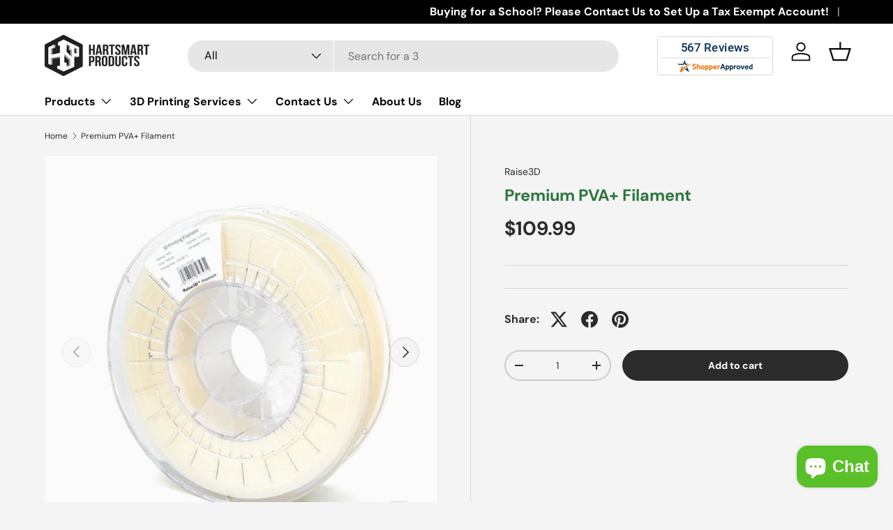

--- FILE ---
content_type: text/html; charset=UTF-8
request_url: https://zooomyapps.com/backinstock/ZooomyBackinStockjson.php?jsonCode=jQuery361011814274939984792_1769597173710&shop=hartsmart-products.myshopify.com&product_id=8126778573021&_=1769597173711
body_size: 371
content:
jQuery361011814274939984792_1769597173710({"shop":"hartsmart-products.myshopify.com","back_in_stock_text":"Notify Me!","add_font_size":"13px","add_border_radius":"0px","add_border_width":"0px","add_border_color":"#000000","add_background_color":"#5AC029","add_font_color":"#FFFFFF","back_in_stock_width":"","main_heading":"Out of Stock","sub_heading":"Enter your email address for a notification when this product is back in stock.","main_heading_color":"#555555","main_heading_size":"20px","sub_heading_color":"#888888","sub_heading_size":"13px","admin_email":"","quantity":"0","notify_msg":"Thank you! We will notify you when the item is back in stock.","notify_emsg":"Enter a valid email address.","user_added_css":"","ccss":null,"email_placeholder":"Enter email...","autoemail":"yes","checkdata":0,"shop_token":"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","branding":"","tc_txt":"","znltxt":"I want to receive newsletter updates.","znlsignup":"no","lay":"lay_1","collectionpage":"no","double_opt_enable":"disable","double_opt_txt":"I consent to my email being used to notify me.","maillist":"no","fae":"yes","coll_btn_text":"","coll_btn_font_size":"","coll_btn_border_width":"","coll_btn_border_radius":"","coll_btn_width":"","coll_btn_border_color":"#","coll_btn_bg_color":"#","coll_btn_font_color":"#"})


--- FILE ---
content_type: text/css
request_url: https://hartsmartproducts.com/cdn/shop/t/21/assets/swatches.css?v=85189621669665872261749498200
body_size: 7577
content:
[data-swatch]:before{background-color:rgba(var(--text-color) / .08)}[data-swatch="acid green"]:before{background-color:#b0bf1a}[data-swatch="algae green"]:before{background-color:#64e986}[data-swatch="alice blue"]:before{background-color:#f0f8ff}[data-swatch="alien gray"]:before{background-color:#736f6e}[data-swatch="alien green"]:before{background-color:#6cc417}[data-swatch="aloe vera green"]:before{background-color:#98f516}[data-swatch="antique bronze"]:before{background-color:#665d1e}[data-swatch="antique white"]:before{background-color:#faebd7}[data-swatch=aqua]:before{background-color:#0ff}[data-swatch="aquamarine stone"]:before{background-color:#348781}[data-swatch=aquamarine]:before{background-color:#7fffd4}[data-swatch="army brown"]:before{background-color:#827b60}[data-swatch="army green"]:before{background-color:#4b5320}[data-swatch="ash gray"]:before{background-color:#666362}[data-swatch="ash white"]:before{background-color:#e9e4d4}[data-swatch="avocado green"]:before{background-color:#b2c248}[data-swatch="aztech purple"]:before{background-color:#893bff}[data-swatch="azure blue"]:before{background-color:#4863a0}[data-swatch=azure]:before{background-color:azure}[data-swatch="baby blue"]:before{background-color:#95b9c7}[data-swatch="baby pink"]:before{background-color:#faafba}[data-swatch="bakers brown"]:before{background-color:#5c3317}[data-swatch="balloon blue"]:before{background-color:#2b60de}[data-swatch="banana yellow"]:before{background-color:#f5e216}[data-swatch="bashful pink"]:before{background-color:#c25283}[data-swatch="basket ball orange"]:before{background-color:#f88158}[data-swatch="battleship gray"]:before{background-color:#848482}[data-swatch="bean red"]:before{background-color:#f75d59}[data-swatch="bee yellow"]:before{background-color:#e9ab17}[data-swatch=beer]:before{background-color:#fbb117}[data-swatch="beetle green"]:before{background-color:#4c787e}[data-swatch=beige]:before{background-color:beige}[data-swatch=bisque]:before{background-color:bisque}[data-swatch="black bean"]:before{background-color:#3d0c02}[data-swatch="black cat"]:before{background-color:#413839}[data-swatch="black cow"]:before{background-color:#4c4646}[data-swatch="black eel"]:before{background-color:#463e3f}[data-swatch=black]:before{background-color:#000}[data-swatch="matte black"]:before{background-color:#000}[data-swatch="matte white"]:before{background-color:#fff}[data-swatch="blanched almond"]:before{background-color:#ffebcd}[data-swatch=blonde]:before{background-color:#fbf6d9}[data-swatch="blood night"]:before{background-color:#551606}[data-swatch="blood red"]:before{background-color:#7e3517}[data-swatch="blossom pink"]:before{background-color:#f9b7ff}[data-swatch="blue angel"]:before{background-color:#b7ceec}[data-swatch="blue diamond"]:before{background-color:#4ee2ec}[data-swatch="blue dress"]:before{background-color:#157dec}[data-swatch="blue eyes"]:before{background-color:#1569c7}[data-swatch="blue gray"]:before{background-color:#98afc7}[data-swatch="blue green"]:before{background-color:#7bccb5}[data-swatch="blue hosta"]:before{background-color:#77bfc7}[data-swatch="blue ivy"]:before{background-color:#3090c7}[data-swatch="blue jay"]:before{background-color:#2b547e}[data-swatch="blue koi"]:before{background-color:#659ec7}[data-swatch="blue lagoon"]:before{background-color:#8eebec}[data-swatch="blue lotus"]:before{background-color:#6960ec}[data-swatch="blue moss green"]:before{background-color:#3c565b}[data-swatch="blue orchid"]:before{background-color:#1f45fc}[data-swatch="blue ribbon"]:before{background-color:#306eff}[data-swatch="blue turquoise"]:before{background-color:#43c6db}[data-swatch="blue violet"]:before{background-color:#8a2be2}[data-swatch="blue whale"]:before{background-color:#342d7e}[data-swatch="blue zircon"]:before{background-color:#57feff}[data-swatch=blue]:before{background-color:#00f}[data-swatch="blueberry blue"]:before{background-color:#0041c2}[data-swatch="blush pink"]:before{background-color:#e6a9ec}[data-swatch="blush red"]:before{background-color:#e56e94}[data-swatch=blush]:before{background-color:#ffe6e8}[data-swatch="bold yellow"]:before{background-color:#f9db24}[data-swatch="bone white"]:before{background-color:#f9f6ee}[data-swatch=brass]:before{background-color:#b5a642}[data-swatch="bright blue"]:before{background-color:#0909ff}[data-swatch="bright cyan"]:before{background-color:#0affff}[data-swatch="bright gold"]:before{background-color:#fdd017}[data-swatch="bright grape"]:before{background-color:#6f2da8}[data-swatch="bright green"]:before{background-color:#6f0}[data-swatch="bright lilac"]:before{background-color:#d891ef}[data-swatch="bright maroon"]:before{background-color:#c32148}[data-swatch="bright navy blue"]:before{background-color:#1974d2}[data-swatch="bright neon pink"]:before{background-color:#f433ff}[data-swatch="bright orange"]:before{background-color:#ff5f1f}[data-swatch="bright pink"]:before{background-color:#ff007f}[data-swatch="bright purple"]:before{background-color:#6a0dad}[data-swatch="bright turquoise"]:before{background-color:#16e2f5}[data-swatch="bronze gold"]:before{background-color:#c9ae5d}[data-swatch=bronze]:before{background-color:#cd7f32}[data-swatch="brown bear"]:before{background-color:#835c3b}[data-swatch="brown sand"]:before{background-color:#ee9a4d}[data-swatch="brown sugar"]:before{background-color:#e2a76f}[data-swatch=brown]:before{background-color:brown}[data-swatch="bullet shell"]:before{background-color:#af9b60}[data-swatch=burgundy]:before{background-color:#8c001a}[data-swatch="burly wood"]:before{background-color:#deb887}[data-swatch="burnt pink"]:before{background-color:#c12267}[data-swatch="butterfly blue"]:before{background-color:#38acec}[data-swatch="cadet blue"]:before{background-color:#5f9ea0}[data-swatch="cadillac pink"]:before{background-color:#e38aae}[data-swatch="camel brown"]:before{background-color:#c19a6b}[data-swatch="camouflage green"]:before{background-color:#78866b}[data-swatch="canary blue"]:before{background-color:#2916f5}[data-swatch="canary yellow"]:before{background-color:#ffef00}[data-swatch=cantaloupe]:before{background-color:#ffa62f}[data-swatch=caramel]:before{background-color:#c68e17}[data-swatch="carbon gray"]:before{background-color:#625d5d}[data-swatch="carbon red"]:before{background-color:#a70d2a}[data-swatch="cardboard brown"]:before{background-color:#edda74}[data-swatch="carnation pink"]:before{background-color:#f778a1}[data-swatch="carrot orange"]:before{background-color:#f88017}[data-swatch=celeste]:before{background-color:#50ebec}[data-swatch="chameleon green"]:before{background-color:#bdf516}[data-swatch=champagne]:before{background-color:#f7e7ce}[data-swatch="charcoal blue"]:before{background-color:#36454f}[data-swatch=charcoal]:before{background-color:#34282c}[data-swatch="charcoal black"]:before{background-color:#34282c}[data-swatch=chartreuse]:before{background-color:#7fff00}[data-swatch="cherry red"]:before{background-color:#c24641}[data-swatch="chestnut red"]:before{background-color:#c34a2c}[data-swatch=chestnut]:before{background-color:#954535}[data-swatch="chilli pepper"]:before{background-color:#c11b17}[data-swatch="chocolate brown"]:before{background-color:#3f000f}[data-swatch=chocolate]:before{background-color:#d2691e}[data-swatch="chrome gold"]:before{background-color:#ffce44}[data-swatch="chrome white"]:before{background-color:#e8f1d4}[data-swatch=cinnamon]:before{background-color:#c58917}[data-swatch="clematis violet"]:before{background-color:#842dce}[data-swatch="cloudy gray"]:before{background-color:#6d6968}[data-swatch="clover green"]:before{background-color:#3ea055}[data-swatch="cobalt blue"]:before{background-color:#0020c2}[data-swatch=coffee]:before{background-color:#6f4e37}[data-swatch="columbia blue"]:before{background-color:#87afc7}[data-swatch="construction cone orange"]:before{background-color:#f87431}[data-swatch="cookie brown"]:before{background-color:#c7a317}[data-swatch="copper red"]:before{background-color:#cb6d51}[data-swatch=copper]:before{background-color:#b87333}[data-swatch="coral blue"]:before{background-color:#afdcec}[data-swatch=coral]:before{background-color:coral}[data-swatch="corn yellow"]:before{background-color:#fff380}[data-swatch="cornflower blue"]:before{background-color:#6495ed}[data-swatch=cornsilk]:before{background-color:#fff8dc}[data-swatch="cotton candy"]:before{background-color:#fcdfff}[data-swatch=cotton]:before{background-color:#fbfbf9}[data-swatch=cranberry]:before{background-color:#9f000f}[data-swatch="cream white"]:before{background-color:#fffdd0}[data-swatch=cream]:before{background-color:#ffc}[data-swatch="crimson purple"]:before{background-color:#e238ec}[data-swatch="crimson red"]:before{background-color:#900}[data-swatch=crimson]:before{background-color:#dc143c}[data-swatch="crocus purple"]:before{background-color:#9172ec}[data-swatch="crystal blue"]:before{background-color:#5cb3ff}[data-swatch="cyan opaque"]:before{background-color:#92c7c7}[data-swatch=cyan]:before{background-color:#0ff}[data-swatch="dark almond"]:before{background-color:#ab784e}[data-swatch="dark beige"]:before{background-color:#9f8c76}[data-swatch="dark bisque"]:before{background-color:#b86500}[data-swatch="dark blonde"]:before{background-color:#f0e2b6}[data-swatch="dark blue grey"]:before{background-color:#29465b}[data-swatch="dark blue"]:before{background-color:#00008b}[data-swatch="dark bronze"]:before{background-color:#804a00}[data-swatch="dark brown"]:before{background-color:#654321}[data-swatch="dark carnation pink"]:before{background-color:#c12283}[data-swatch="dark coffee"]:before{background-color:#3b2f2f}[data-swatch="dark cyan"]:before{background-color:#008b8b}[data-swatch="dark forest green"]:before{background-color:#254117}[data-swatch="dark gold"]:before{background-color:#aa6c39}[data-swatch="dark golden rod"]:before{background-color:#b8860b}[data-swatch="dark gray"]:before{background-color:#3a3b3c}[data-swatch="dark gray"]:before{background-color:#a9a9a9}[data-swatch="dark green"]:before{background-color:#006400}[data-swatch="dark grey"]:before{background-color:#a9a9a9}[data-swatch="dark hot pink"]:before{background-color:#f660ab}[data-swatch="dark lime green"]:before{background-color:#41a317}[data-swatch="dark magenta"]:before{background-color:#8b008b}[data-swatch="dark mint"]:before{background-color:#31906e}[data-swatch="dark moccasin"]:before{background-color:#827839}[data-swatch="dark olive green"]:before{background-color:#556b2f}[data-swatch="dark orange"]:before{background-color:#ff8c00}[data-swatch="dark orchid"]:before{background-color:#9932cc}[data-swatch="dark pink"]:before{background-color:#e75480}[data-swatch="dark purple"]:before{background-color:#4b0150}[data-swatch="dark raspberry"]:before{background-color:#872657}[data-swatch="dark red"]:before{background-color:#8b0000}[data-swatch="dark salmon"]:before{background-color:#e9967a}[data-swatch="dark scarlet"]:before{background-color:#560319}[data-swatch="dark sea green"]:before{background-color:#8fbc8f}[data-swatch="dark sienna"]:before{background-color:#8a4117}[data-swatch="dark slate blue"]:before{background-color:#483d8b}[data-swatch="dark slate gray"]:before{background-color:#25383c}[data-swatch="dark slate grey"]:before{background-color:#25383c}[data-swatch="dark slate"]:before{background-color:#2b3856}[data-swatch="dark turquoise"]:before{background-color:#00ced1}[data-swatch="dark violet"]:before{background-color:#9400d3}[data-swatch="dark white"]:before{background-color:#e1d9d1}[data-swatch="dark yellow"]:before{background-color:#8b8000}[data-swatch=darkkhaki]:before{background-color:#bdb76b}[data-swatch="day sky blue"]:before{background-color:#82caff}[data-swatch="deep emerald green"]:before{background-color:#046307}[data-swatch="deep mauve"]:before{background-color:#df73d4}[data-swatch="deep peach"]:before{background-color:#ffcba4}[data-swatch="deep periwinkle"]:before{background-color:#5453a6}[data-swatch="deep pink"]:before{background-color:#ff1493}[data-swatch="deep purple"]:before{background-color:#36013f}[data-swatch="deep red"]:before{background-color:#800517}[data-swatch="deep rose"]:before{background-color:#fbbbb9}[data-swatch="deep sea blue"]:before{background-color:#123456}[data-swatch="deep sea green"]:before{background-color:#306754}[data-swatch="deep sea"]:before{background-color:#3b9c9c}[data-swatch="deep sky blue"]:before{background-color:#00bfff}[data-swatch="deep teal"]:before{background-color:#033e3e}[data-swatch="deep turquoise"]:before{background-color:#48cccd}[data-swatch="deep yellow"]:before{background-color:#f6be00}[data-swatch="deer brown"]:before{background-color:#e6bf83}[data-swatch="denim blue"]:before{background-color:#79baec}[data-swatch="denim dark blue"]:before{background-color:#151b8d}[data-swatch="desert sand"]:before{background-color:#edc9af}[data-swatch=dimgray]:before{background-color:#696969}[data-swatch="dimorphotheca magenta"]:before{background-color:#e3319d}[data-swatch="dinosaur green"]:before{background-color:#73a16c}[data-swatch="dirty white"]:before{background-color:#e8e4c9}[data-swatch=dodgerblue]:before{background-color:#1e90ff}[data-swatch="dollar bill green"]:before{background-color:#85bb65}[data-swatch="donut pink"]:before{background-color:#faafbe}[data-swatch="dragon green"]:before{background-color:#6afb92}[data-swatch="dull green yellow"]:before{background-color:#b1fb17}[data-swatch="dull purple"]:before{background-color:#7f525d}[data-swatch="dull sea green"]:before{background-color:#4e8975}[data-swatch="dusty pink"]:before{background-color:#d58a94}[data-swatch="earth blue"]:before{background-color:#0000a5}[data-swatch="earth green"]:before{background-color:#34a56f}[data-swatch="egg shell"]:before{background-color:#fff9e3}[data-swatch=eggplant]:before{background-color:#614051}[data-swatch="electric blue"]:before{background-color:#9afeff}[data-swatch="emerald green"]:before{background-color:#5ffb17}[data-swatch=emerald]:before{background-color:#50c878}[data-swatch="fall forest green"]:before{background-color:#4e9258}[data-swatch="fall leaf brown"]:before{background-color:#c8b560}[data-swatch="fern green"]:before{background-color:#667c26}[data-swatch="ferrari red"]:before{background-color:#f70d1a}[data-swatch="fire brick"]:before{background-color:#b22222}[data-swatch="fire engine red"]:before{background-color:#f62817}[data-swatch="flamingo pink"]:before{background-color:#f9a7b0}[data-swatch="floral white"]:before{background-color:#fffaf0}[data-swatch="forest green"]:before{background-color:#228b22}[data-swatch="french lilac"]:before{background-color:#86608e}[data-swatch="frog green"]:before{background-color:#99c68e}[data-swatch="fuchsia pink"]:before{background-color:#f7f}[data-swatch=fuchsia]:before{background-color:#f0f}[data-swatch=gainsboro]:before{background-color:#dcdcdc}[data-swatch="ghost white"]:before{background-color:#f8f8ff}[data-swatch="ginger brown"]:before{background-color:#c9be62}[data-swatch="glacial blue ice"]:before{background-color:#368bc1}[data-swatch="gold pink"]:before{background-color:#e6c7c2}[data-swatch=gold]:before{background-color:gold}[data-swatch="golden blonde"]:before{background-color:#fbe7a1}[data-swatch="golden brown"]:before{background-color:#eac117}[data-swatch="golden rod"]:before{background-color:#daa520}[data-swatch="golden silk"]:before{background-color:#f3e3c3}[data-swatch="golden yellow"]:before{background-color:#ffdf00}[data-swatch=granite]:before{background-color:#837e7c}[data-swatch=grape]:before{background-color:#5e5a80}[data-swatch=grapefruit]:before{background-color:#dc381f}[data-swatch="gray brown"]:before{background-color:#3d3635}[data-swatch="gray cloud"]:before{background-color:#b6b6b4}[data-swatch="gray dolphin"]:before{background-color:#5c5858}[data-swatch="gray goose"]:before{background-color:#d1d0ce}[data-swatch="gray or grey"]:before{background-color:gray}[data-swatch="gray wolf"]:before{background-color:#504a4b}[data-swatch="green apple"]:before{background-color:#4cc417}[data-swatch="green onion"]:before{background-color:#6aa121}[data-swatch="green peas"]:before{background-color:#89c35c}[data-swatch="green pepper"]:before{background-color:#4aa02c}[data-swatch="green snake"]:before{background-color:#6cbb3c}[data-swatch="green thumb"]:before{background-color:#b5eaaa}[data-swatch="green yellow"]:before{background-color:#adff2f}[data-swatch=green]:before{background-color:green}[data-swatch="greenish blue"]:before{background-color:#307d7e}[data-swatch="greyish turquoise"]:before{background-color:#5e7d7e}[data-swatch="gulf blue"]:before{background-color:#c9dfec}[data-swatch="gunmetal gray"]:before{background-color:#8d918d}[data-swatch=gunmetal]:before{background-color:#2c3539}[data-swatch="halloween orange"]:before{background-color:#e66c2c}[data-swatch="harvest gold"]:before{background-color:#ede275}[data-swatch="hazel green"]:before{background-color:#617c58}[data-swatch=hazel]:before{background-color:#8e7618}[data-swatch="heavenly blue"]:before{background-color:#c6deff}[data-swatch="heliotrope purple"]:before{background-color:#d462ff}[data-swatch="honey dew"]:before{background-color:#f0fff0}[data-swatch="hot deep pink"]:before{background-color:#f52887}[data-swatch="hot pink"]:before{background-color:#ff69b4}[data-swatch="hummingbird green"]:before{background-color:#7fe817}[data-swatch="hunter green"]:before{background-color:#355e3b}[data-swatch=iceberg]:before{background-color:#56a5ec}[data-swatch="iguana green"]:before{background-color:#9cb071}[data-swatch="indian red"]:before{background-color:#cd5c5c}[data-swatch="indian saffron"]:before{background-color:#f72}[data-swatch=indigo]:before{background-color:indigo}[data-swatch=iridium]:before{background-color:#3d3c3a}[data-swatch="iron gray"]:before{background-color:#52595d}[data-swatch=ivory]:before{background-color:ivory}[data-swatch="jade green"]:before{background-color:#5efb6e}[data-swatch=jade]:before{background-color:#00a36c}[data-swatch="jasmine purple"]:before{background-color:#a23bec}[data-swatch="jeans blue"]:before{background-color:#a0cfec}[data-swatch=jellyfish]:before{background-color:#46c7c7}[data-swatch="jet gray"]:before{background-color:#616d7e}[data-swatch="jungle green"]:before{background-color:#347c2c}[data-swatch="kelly green"]:before{background-color:#4cc552}[data-swatch="khaki green"]:before{background-color:#8a865d}[data-swatch="khaki rose"]:before{background-color:#c5908e}[data-swatch=khaki]:before{background-color:khaki}[data-swatch="lapis blue"]:before{background-color:#15317e}[data-swatch="lava red"]:before{background-color:#e42217}[data-swatch="lavender blue"]:before{background-color:#e3e4fa}[data-swatch="lavender blush"]:before{background-color:#fff0f5}[data-swatch="lavender pinocchio"]:before{background-color:#ebdde2}[data-swatch="lavender purple"]:before{background-color:#967bb6}[data-swatch=lavender]:before{background-color:#e6e6fa}[data-swatch="lawn green"]:before{background-color:#7cfc00}[data-swatch="lemon chiffon"]:before{background-color:#fffacd}[data-swatch="light aquamarine"]:before{background-color:#93ffe8}[data-swatch="light black"]:before{background-color:#454545}[data-swatch="light blue"]:before{background-color:#add8e6}[data-swatch="light brown"]:before{background-color:#b5651d}[data-swatch="light copper"]:before{background-color:#da8a67}[data-swatch="light coral"]:before{background-color:#f08080}[data-swatch="light cyan"]:before{background-color:#e0ffff}[data-swatch="light day blue"]:before{background-color:#addfff}[data-swatch="light french beige"]:before{background-color:#c8ad7f}[data-swatch="light gold"]:before{background-color:#f1e5ac}[data-swatch="light golden rod yellow"]:before{background-color:#fafad2}[data-swatch="light gray"]:before{background-color:#d3d3d3}[data-swatch="light green"]:before{background-color:#90ee90}[data-swatch="light grey"]:before{background-color:#d3d3d3}[data-swatch="light jade"]:before{background-color:#c3fdb8}[data-swatch="light orange"]:before{background-color:#fed8b1}[data-swatch="light pink"]:before{background-color:#ffb6c1}[data-swatch="light purple blue"]:before{background-color:#728fce}[data-swatch="light purple"]:before{background-color:#8467d7}[data-swatch="light red"]:before{background-color:#ffcccb}[data-swatch="light rose green"]:before{background-color:#dbf9db}[data-swatch="light rose"]:before{background-color:#fbcfcd}[data-swatch="light salmon rose"]:before{background-color:#f9966b}[data-swatch="light salmon"]:before{background-color:#ffa07a}[data-swatch="light sea green"]:before{background-color:#20b2aa}[data-swatch="light sky blue"]:before{background-color:#87cefa}[data-swatch="light slate blue"]:before{background-color:#736aff}[data-swatch="light slate gray"]:before{background-color:#789}[data-swatch="light slate grey"]:before{background-color:#789}[data-swatch="light slate"]:before{background-color:#cff}[data-swatch="light steel blue"]:before{background-color:#b0cfde}[data-swatch="light white"]:before{background-color:#fffff7}[data-swatch="light yellow"]:before{background-color:#ffffe0}[data-swatch=lilac]:before{background-color:#c8a2c8}[data-swatch="lime green"]:before{background-color:#32cd32}[data-swatch="lime mint green"]:before{background-color:#36f57f}[data-swatch=lime]:before{background-color:#0f0}[data-swatch=linen]:before{background-color:linen}[data-swatch="lipstick pink"]:before{background-color:#c48793}[data-swatch="love red"]:before{background-color:#e41b17}[data-swatch="lovely purple"]:before{background-color:#7f38ec}[data-swatch="macaroni and cheese"]:before{background-color:#f2bb66}[data-swatch="macaw blue green"]:before{background-color:#43bfc7}[data-swatch="magenta pink"]:before{background-color:#cc338b}[data-swatch=magenta]:before{background-color:#f0f}[data-swatch="magic mint"]:before{background-color:#aaf0d1}[data-swatch=mahogany]:before{background-color:#c04000}[data-swatch="mango orange"]:before{background-color:#ff8040}[data-swatch="marble blue"]:before{background-color:#566d7e}[data-swatch=maroon]:before{background-color:maroon}[data-swatch="mauve taupe"]:before{background-color:#915f6d}[data-swatch=mauve]:before{background-color:#e0b0ff}[data-swatch="medium aqua marine"]:before{background-color:#66cdaa}[data-swatch="medium blue"]:before{background-color:#0000cd}[data-swatch="medium forest green"]:before{background-color:#347235}[data-swatch="medium orchid"]:before{background-color:#ba55d3}[data-swatch="medium purple"]:before{background-color:#9370db}[data-swatch="medium sea green"]:before{background-color:#3cb371}[data-swatch="medium slate blue"]:before{background-color:#7b68ee}[data-swatch="medium spring green"]:before{background-color:#00fa9a}[data-swatch="medium teal"]:before{background-color:#045f5f}[data-swatch="medium turquoise"]:before{background-color:#48d1cc}[data-swatch="medium violet red"]:before{background-color:#c71585}[data-swatch="metallic gold"]:before{background-color:#d4af37}[data-swatch="metallic green"]:before{background-color:#7c9d8e}[data-swatch="metallic silver"]:before{background-color:#bcc6cc}[data-swatch="midday blue"]:before{background-color:#3bb9ff}[data-swatch="midnight blue"]:before{background-color:#191970}[data-swatch=midnight]:before{background-color:#2b1b17}[data-swatch="military green"]:before{background-color:#4e5b31}[data-swatch="milk chocolate"]:before{background-color:#513b1c}[data-swatch="milk white"]:before{background-color:#fefcff}[data-swatch="millenium jade"]:before{background-color:#93917c}[data-swatch="mint cream"]:before{background-color:#f5fffa}[data-swatch="mint green"]:before{background-color:#98ff98}[data-swatch=mint]:before{background-color:#3eb489}[data-swatch="mist blue"]:before{background-color:#646d7e}[data-swatch="misty rose"]:before{background-color:#ffe4e1}[data-swatch=moccasin]:before{background-color:#ffe4b5}[data-swatch=mocha]:before{background-color:#493d26}[data-swatch="mustard yellow"]:before{background-color:#ffdb58}[data-swatch="nardo gray"]:before{background-color:#686a6c}[data-swatch="navajo white"]:before{background-color:#ffdead}[data-swatch=navy]:before{background-color:navy}[data-swatch="nebula green"]:before{background-color:#59e817}[data-swatch="neon blue"]:before{background-color:#1589ff}[data-swatch="neon gold"]:before{background-color:#fdbd01}[data-swatch="neon green"]:before{background-color:#16f529}[data-swatch="neon hot pink"]:before{background-color:#fd349c}[data-swatch="neon orange"]:before{background-color:#ff6700}[data-swatch="neon pink"]:before{background-color:#f535aa}[data-swatch="neon purple"]:before{background-color:#9d00ff}[data-swatch="neon red"]:before{background-color:#fd1c03}[data-swatch="neon yellow green"]:before{background-color:#daee01}[data-swatch="neon yellow"]:before{background-color:#ff3}[data-swatch="new midnight blue"]:before{background-color:#0000a0}[data-swatch="night blue"]:before{background-color:#151b54}[data-swatch=night]:before{background-color:#0c090a}[data-swatch="northern lights blue"]:before{background-color:#78c7c7}[data-swatch="oak brown"]:before{background-color:#806517}[data-swatch="ocean blue"]:before{background-color:#2b65ec}[data-swatch="off white"]:before{background-color:#f8f0e3}[data-swatch=oil]:before{background-color:#3b3131}[data-swatch="old burgundy"]:before{background-color:#43302e}[data-swatch=oldlace]:before{background-color:#fdf5e6}[data-swatch="olive drab"]:before{background-color:#6b8e23}[data-swatch="olive green"]:before{background-color:#bab86c}[data-swatch=olive]:before{background-color:olive}[data-swatch="orange gold"]:before{background-color:#d4a017}[data-swatch="orange salmon"]:before{background-color:#c47451}[data-swatch=orange]:before{background-color:orange}[data-swatch=orangered]:before{background-color:#ff4500}[data-swatch="orchid purple"]:before{background-color:#b048b5}[data-swatch=orchid]:before{background-color:orchid}[data-swatch="organic brown"]:before{background-color:#e3f9a6}[data-swatch="pale blue lily"]:before{background-color:#cfecec}[data-swatch="pale golden rod"]:before{background-color:#eee8aa}[data-swatch="pale green"]:before{background-color:#98fb98}[data-swatch="pale lilac"]:before{background-color:#dcd0ff}[data-swatch="pale silver"]:before{background-color:#c9c0bb}[data-swatch="pale turquoise"]:before{background-color:#afeeee}[data-swatch="pale violet red"]:before{background-color:#db7093}[data-swatch="papaya orange"]:before{background-color:#e56717}[data-swatch="papaya whip"]:before{background-color:#ffefd5}[data-swatch=parchment]:before{background-color:#ffffc2}[data-swatch="parrot green"]:before{background-color:#12ad2b}[data-swatch="pastel blue"]:before{background-color:#b4cfec}[data-swatch="pastel brown"]:before{background-color:#b1907f}[data-swatch="pastel green"]:before{background-color:#7d7}[data-swatch="pastel light blue"]:before{background-color:#d5d6ea}[data-swatch="pastel orange"]:before{background-color:#f8b88b}[data-swatch="pastel pink"]:before{background-color:#fea3aa}[data-swatch="pastel purple"]:before{background-color:#f2a2e8}[data-swatch="pastel red"]:before{background-color:#f67280}[data-swatch="pastel violet"]:before{background-color:#d291bc}[data-swatch="pastel yellow"]:before{background-color:#faf884}[data-swatch="pea green"]:before{background-color:#52d017}[data-swatch="peach pink"]:before{background-color:#f98b88}[data-swatch="peach puff"]:before{background-color:#ffdab9}[data-swatch=peach]:before{background-color:#ffe5b4}[data-swatch="pearl white"]:before{background-color:#f8f6f0}[data-swatch=pearl]:before{background-color:#fdeef4}[data-swatch="periwinkle pink"]:before{background-color:#e9cfec}[data-swatch="periwinkle purple"]:before{background-color:#7575cf}[data-swatch=periwinkle]:before{background-color:#ccf}[data-swatch=peru]:before{background-color:peru}[data-swatch="petra gold"]:before{background-color:#b76734}[data-swatch="pig pink"]:before{background-color:#fdd7e4}[data-swatch="pine green"]:before{background-color:#387c44}[data-swatch="pink brown"]:before{background-color:#c48189}[data-swatch="pink bubble gum"]:before{background-color:#ffdfdd}[data-swatch="pink coral"]:before{background-color:#e77471}[data-swatch="pink cupcake"]:before{background-color:#e45e9d}[data-swatch="pink daisy"]:before{background-color:#e799a3}[data-swatch="pink lemonade"]:before{background-color:#e4287c}[data-swatch="pink plum"]:before{background-color:#b93b8f}[data-swatch="pink violet"]:before{background-color:#ca226b}[data-swatch=pink]:before{background-color:pink}[data-swatch="pistachio green"]:before{background-color:#9dc209}[data-swatch="platinum gray"]:before{background-color:#797979}[data-swatch="platinum silver"]:before{background-color:#cecece}[data-swatch=platinum]:before{background-color:#e5e4e2}[data-swatch="plum pie"]:before{background-color:#7d0541}[data-swatch="plum purple"]:before{background-color:#583759}[data-swatch="plum velvet"]:before{background-color:#7d0552}[data-swatch=plum]:before{background-color:plum}[data-swatch="powder blue"]:before{background-color:#b0e0e6}[data-swatch=puce]:before{background-color:#7f5a58}[data-swatch="pumpkin orange"]:before{background-color:#f87217}[data-swatch="purple amethyst"]:before{background-color:#6c2dc7}[data-swatch="purple daffodil"]:before{background-color:#b041ff}[data-swatch="purple dragon"]:before{background-color:#c38ec7}[data-swatch="purple flower"]:before{background-color:#a74ac7}[data-swatch="purple haze"]:before{background-color:#4e387e}[data-swatch="purple iris"]:before{background-color:#571b7e}[data-swatch="purple jam"]:before{background-color:#6a287e}[data-swatch="purple lily"]:before{background-color:#550a35}[data-swatch="purple maroon"]:before{background-color:#810541}[data-swatch="purple mimosa"]:before{background-color:#9e7bff}[data-swatch="purple monster"]:before{background-color:#461b7e}[data-swatch="purple navy"]:before{background-color:#4e5180}[data-swatch="purple pink"]:before{background-color:#d16587}[data-swatch="purple plum"]:before{background-color:#8e35ef}[data-swatch="purple sage bush"]:before{background-color:#7a5dc7}[data-swatch="purple thistle"]:before{background-color:#d2b9d3}[data-swatch="purple violet"]:before{background-color:#8d38c9}[data-swatch="purple white"]:before{background-color:#dfd3e3}[data-swatch=purple]:before{background-color:purple}[data-swatch="raspberry purple"]:before{background-color:#b3446c}[data-swatch=raspberry]:before{background-color:#e30b5d}[data-swatch="rat gray"]:before{background-color:#6d7b8d}[data-swatch="rebecca purple"]:before{background-color:#639}[data-swatch="red blood"]:before{background-color:#600}[data-swatch="red dirt"]:before{background-color:#7f5217}[data-swatch="red fox"]:before{background-color:#c35817}[data-swatch="red gold"]:before{background-color:#eb5406}[data-swatch="red pink"]:before{background-color:#fa2a55}[data-swatch="red white"]:before{background-color:#f3e8ea}[data-swatch="red wine or wine red"]:before{background-color:#990012}[data-swatch=red]:before{background-color:red}[data-swatch=rice]:before{background-color:#faf5ef}[data-swatch="rich lilac"]:before{background-color:#b666d2}[data-swatch="robin egg blue"]:before{background-color:#bdedff}[data-swatch="rogue pink"]:before{background-color:#c12869}[data-swatch="roman silver"]:before{background-color:#838996}[data-swatch="rose dust"]:before{background-color:#997070}[data-swatch="rose gold"]:before{background-color:#ecc5c0}[data-swatch="rose pink or pink rose"]:before{background-color:#e7a1b0}[data-swatch="rose red"]:before{background-color:#c21e56}[data-swatch=rose]:before{background-color:#e8adaa}[data-swatch="rosy brown"]:before{background-color:#bc8f8f}[data-swatch="rosy pink"]:before{background-color:#b38481}[data-swatch=rosy-finch]:before{background-color:#7f4e52}[data-swatch="royal pink"]:before{background-color:#e759ac}[data-swatch=royalblue]:before{background-color:#4169e1}[data-swatch="rubber ducky yellow"]:before{background-color:#ffd801}[data-swatch="ruby red"]:before{background-color:#f62217}[data-swatch=rust]:before{background-color:#c36241}[data-swatch="saddle brown"]:before{background-color:#8b4513}[data-swatch="saffron red"]:before{background-color:#931314}[data-swatch=saffron]:before{background-color:#fbb917}[data-swatch="sage green"]:before{background-color:#848b79}[data-swatch=sage]:before{background-color:#bcb88a}[data-swatch="salad green"]:before{background-color:#a1c935}[data-swatch="salmon pink"]:before{background-color:#ff8674}[data-swatch=salmon]:before{background-color:salmon}[data-swatch=sand]:before{background-color:#c2b280}[data-swatch=sandstone]:before{background-color:#786d5f}[data-swatch="sandy brown"]:before{background-color:#f4a460}[data-swatch=sangria]:before{background-color:#7e3817}[data-swatch="sapphire blue"]:before{background-color:#2554c7}[data-swatch=scarlet]:before{background-color:#ff2400}[data-swatch="school bus yellow"]:before{background-color:#e8a317}[data-swatch="sea blue"]:before{background-color:#c2dfff}[data-swatch="sea green"]:before{background-color:#2e8b57}[data-swatch="sea shell"]:before{background-color:#fff5ee}[data-swatch="sea turtle green"]:before{background-color:#438d80}[data-swatch="seafoam green"]:before{background-color:#3ea99f}[data-swatch="seaweed green"]:before{background-color:#437c17}[data-swatch=sedona]:before{background-color:#c60}[data-swatch="sepia brown"]:before{background-color:#704214}[data-swatch=sepia]:before{background-color:#7f462c}[data-swatch="shamrock green"]:before{background-color:#347c17}[data-swatch="shocking orange"]:before{background-color:#e55b3c}[data-swatch=sienna]:before{background-color:sienna}[data-swatch="silk blue"]:before{background-color:#488ac7}[data-swatch="silver pink"]:before{background-color:#c4aead}[data-swatch="silver white"]:before{background-color:#dadbdd}[data-swatch=silver]:before{background-color:silver}[data-swatch="sky blue dress"]:before{background-color:#6698ff}[data-swatch="sky blue"]:before{background-color:#87ceeb}[data-swatch="slate blue grey"]:before{background-color:#737ca1}[data-swatch="slate blue"]:before{background-color:#6a5acd}[data-swatch="slate granite gray"]:before{background-color:#657383}[data-swatch="slate gray"]:before{background-color:#708090}[data-swatch="slate grey"]:before{background-color:#708090}[data-swatch="slime green"]:before{background-color:#bce954}[data-swatch="smokey gray"]:before{background-color:#726e6d}[data-swatch=snow]:before{background-color:snow}[data-swatch="soft ivory"]:before{background-color:#faf0dd}[data-swatch="sonic silver"]:before{background-color:#757575}[data-swatch="spring green"]:before{background-color:#00ff7f}[data-swatch=steelblue]:before{background-color:#4682b4}[data-swatch="stoplight go green"]:before{background-color:#57e964}[data-swatch="sun yellow"]:before{background-color:#ffe87c}[data-swatch="sunrise orange"]:before{background-color:#e67451}[data-swatch="tan brown"]:before{background-color:#ece5b6}[data-swatch=tan]:before{background-color:tan}[data-swatch=tangerine]:before{background-color:#e78a61}[data-swatch=taupe]:before{background-color:#483c32}[data-swatch="tea green"]:before{background-color:#ccfb5d}[data-swatch="teal green"]:before{background-color:#00827f}[data-swatch=teal]:before{background-color:teal}[data-swatch=thistle]:before{background-color:#d8bfd8}[data-swatch="tiffany blue"]:before{background-color:#81d8d0}[data-swatch="tiger orange"]:before{background-color:#c88141}[data-swatch="tomato sauce red"]:before{background-color:#b21807}[data-swatch=tomato]:before{background-color:tomato}[data-swatch="tron blue"]:before{background-color:#7dfdfe}[data-swatch="tulip pink"]:before{background-color:#c25a7c}[data-swatch=turquoise]:before{background-color:#40e0d0}[data-swatch="tyrian purple"]:before{background-color:#c45aec}[data-swatch="unbleached silk"]:before{background-color:#ffddca}[data-swatch="valentine red"]:before{background-color:#e55451}[data-swatch="vampire gray"]:before{background-color:#565051}[data-swatch=vanilla]:before{background-color:#f3e5ab}[data-swatch="velvet maroon"]:before{background-color:#7e354d}[data-swatch="venom green"]:before{background-color:#728c00}[data-swatch=vermilion]:before{background-color:#7e191b}[data-swatch="very peri"]:before{background-color:#6667ab}[data-swatch="viola purple"]:before{background-color:#7e587e}[data-swatch="violet red"]:before{background-color:#f6358a}[data-swatch=violet]:before{background-color:violet}[data-swatch=water]:before{background-color:#ebf4fa}[data-swatch="watermelon pink"]:before{background-color:#fc6c85}[data-swatch="western charcoal"]:before{background-color:#49413f}[data-swatch=wheat]:before{background-color:wheat}[data-swatch="white blue"]:before{background-color:#dbe9fa}[data-swatch="white chocolate"]:before{background-color:#ede6d6}[data-swatch="white gold"]:before{background-color:#fffff4}[data-swatch="white smoke"]:before{background-color:#f5f5f5}[data-swatch=white]:before{background-color:#fff}[data-swatch="windows blue"]:before{background-color:#357ec7}[data-swatch="wisteria purple"]:before{background-color:#c6aec7}[data-swatch=wood]:before{background-color:#966f33}[data-swatch="yellow green grosbeak"]:before{background-color:#e2f516}[data-swatch="yellow green"]:before{background-color:#9acd32}[data-swatch="yellow lawn green"]:before{background-color:#87f717}[data-swatch="yellow orange or orange yellow"]:before{background-color:#ffae42}[data-swatch=yellow]:before{background-color:#ff0}[data-swatch="zombie green"]:before{background-color:#54c571}[data-swatch="polymaker teal"]:before{background-color:#4cc0c7}[data-swatch=natural]:before{background-color:#e8e6d0}[data-swatch="stone blue"]:before{background-color:#40719a}[data-swatch="wine red"]:before{background-color:#e0191e}[data-swatch="aqua blue"]:before{background-color:#39b9db}[data-swatch="lemon yellow"]:before{background-color:#f1d335}[data-swatch="daffodil yellow"]:before{background-color:#f1d335}[data-swatch="lime green"]:before{background-color:#dede00}[data-swatch="steel grey"]:before{background-color:#616469}[data-swatch="dark gray green"]:before{background-color:#4c5f46}[data-swatch="midnight black"]:before{background-color:#000}[data-swatch="raven black"]:before{background-color:#000}[data-swatch="winter white"]:before{background-color:#fff}[data-swatch="snow white"]:before{background-color:#fafafa}[data-swatch="brightest white"]:before{background-color:#fff}[data-swatch="inferno red"]:before{background-color:#e72f1d}[data-swatch="razzleberry blue"]:before{background-color:#0066d9}[data-swatch="fjord blue"]:before{background-color:#39b9db}[data-swatch="iron red"]:before{background-color:#e0191e}[data-swatch="goldfinch yellow"]:before{background-color:#ff0}[data-swatch="hsp green"]:before{background-color:#06924d}[data-swatch="grass green"]:before{background-color:#06924d}[data-swatch="warm bisque"]:before{background-color:bisque}[data-swatch="tangerine orange"]:before{background-color:#e78a61}[data-swatch="island fuschia"]:before{background-color:#f0f}[data-swatch="island fuchsia"]:before{background-color:#f0f}[data-swatch="bubblegum pink"]:before{background-color:#ffb6c1}[data-swatch="autumn orange"]:before{background-color:#d94016}[data-swatch="caribbean blue"]:before{background-color:#0168a9}[data-swatch="castle gray"]:before{background-color:#706f74}[data-swatch="charcoal gray"]:before{background-color:#3b424f}[data-swatch="desert tan"]:before{background-color:#cdbdae}[data-swatch="lulzbot green"]:before{background-color:#bed500}[data-swatch="flat dark earth"]:before{background-color:#a8856f}[data-swatch="fluorescent green"]:before{background-color:#75eba8}[data-swatch="fluorescent orange"]:before{background-color:#ea7c36}[data-swatch="fluorescent yellow"]:before{background-color:#e7f080}[data-swatch="grape purple"]:before{background-color:#612699}[data-swatch="industrial gray"]:before{background-color:#838b9f}[data-swatch="metallic silver"]:before{background-color:#babecf}[data-swatch="glow in the dark"]:before{background-color:#259738}[data-swatch="metallic copper"]:before{background-color:#a7472e}[data-swatch="cotton white"]:before{background-color:#fdfdfd}[data-swatch="mixed berries (red-dark blue)"]:before{background-image:linear-gradient(to bottom right,#da1619,#da1619 50%,#052b4b 50%,#052b4b)}[data-swatch="camouflage (dark green-brown)"]:before{background-image:linear-gradient(to bottom right,#505034,#505034 50%,#714d3c 50%,#714d3c)}[data-swatch="sunrise (red-yellow)"]:before{background-image:linear-gradient(to bottom right,#db1519,#db1519 50%,#efbe01 50%,#efbe01)}[data-swatch="chameleon (teal-yellow)"]:before{background-image:linear-gradient(to bottom right,#f4f207,#f4f207 50%,#90cfce 50%,#90cfce)}[data-swatch="flamingo (pink-red)"]:before{background-image:linear-gradient(to bottom right,#dfa8ba,#dfa8ba 50%,#db1619 50%,#db1619)}[data-swatch="glacier blue (ice-blue)"]:before{background-image:linear-gradient(to bottom right,#95c3d4,#95c3d4 50%,#005aa2 50%,#005aa2)}[data-swatch="foggy purple (grey-purple)"]:before{background-image:linear-gradient(to bottom right,#6f717c,#6f717c 50%,#8968b5 50%,#8968b5)}[data-swatch="foggy orange (grey-orange)"]:before{background-image:linear-gradient(to bottom right,#6e717b,#6e717b 50%,#f68d0d 50%,#f68d0d)}[data-swatch="shadow orange (orange-black)"]:before{background-image:linear-gradient(to bottom right,#1c1c1c,#1c1c1c 50%,#f68e0d 50%,#f68e0d)}[data-swatch="shadow red (black-red)"]:before{background-image:linear-gradient(to bottom right,#1c1c1c,#1c1c1c 50%,#dc1519 50%,#dc1519)}[data-swatch="shadow black (white-black)"]:before{background-image:linear-gradient(to bottom right,#1c1c1c,#1c1c1c 50%,#e6dddc 50%,#e6dddc)}[data-swatch="aubergine silk lime-magenta"]:before{background-image:linear-gradient(to bottom right,#a4d113,#a4d113 50%,#ad2470 50%,#ad2470)}[data-swatch="banquet silk gold-magenta"]:before{background-image:linear-gradient(to bottom right,#be8116,#be8116 50%,#ad2470 50%,#ad2470)}[data-swatch="beluga silk silver-blue"]:before{background-image:linear-gradient(to bottom right,#979eae,#979eae 50%,#1971bb 50%,#1971bb)}[data-swatch="caribbean sea silk blue-green"]:before{background-image:linear-gradient(to bottom right,#1971bb,#1971bb 50%,#1fa081 50%,#1fa081)}[data-swatch="chameleon silk yellow-blue"]:before{background-image:linear-gradient(to bottom right,#edc805,#edc805 50%,#1971bb 50%,#1971bb)}[data-swatch="crown silk gold-silver"]:before{background-image:linear-gradient(to bottom right,#be8116,#be8116 50%,#969dad 50%,#969dad)}[data-swatch="jadeite silk green-chrome"]:before{background-image:linear-gradient(to bottom right,#1fa081,#1fa081 50%,#6c747f 50%,#6c747f)}[data-swatch="sovereign silk gold-purple"]:before{background-image:linear-gradient(to bottom right,#be8116,#be8116 50%,#573f97 50%,#573f97)}[data-swatch="sunset silk gold-red"]:before{background-image:linear-gradient(to bottom right,#bd8016,#bd8016 50%,#d0341b 50%,#d0341b)}[data-swatch="pastel rainbow gradient"]:before{background-image:url(//hartsmartproducts.com/cdn/shop/files/pastelrainbow_250x250.png?v=882920094388724217)}[data-swatch="cappuccino gradient"]:before{background-image:url(//hartsmartproducts.com/cdn/shop/files/cappuccino_250x250.png?v=15701743151475371063)}[data-swatch="fall rainbow gradient"]:before{background-image:url(//hartsmartproducts.com/cdn/shop/files/fall_250x250.png?v=18415637712666384091)}[data-swatch="spring rainbow gradient"]:before{background-image:url(//hartsmartproducts.com/cdn/shop/files/spring_250x250.png?v=14288158725120128555)}[data-swatch="summer rainbow gradient"]:before{background-image:url(//hartsmartproducts.com/cdn/shop/files/summer_250x250.png?v=10700814770845320453)}[data-swatch="winter rainbow gradient"]:before{background-image:url(//hartsmartproducts.com/cdn/shop/files/winter_250x250.png?v=10796021884585628333)}[data-swatch="dual gradient wood"]:before{background-image:url(//hartsmartproducts.com/cdn/shop/files/wood_250x250.png?v=3746808973970055317)}[data-swatch="galaxy black"]:before{background-color:#020203}[data-swatch="galaxy dark blue"]:before{background-color:#090c23}[data-swatch="galaxy dark red"]:before{background-color:#5e2d22}[data-swatch="galaxy dark green"]:before{background-color:#045c4c}[data-swatch="galaxy dark grey"]:before{background-color:#4e5658}[data-swatch="starlight mercury"]:before{background-image:url(//hartsmartproducts.com/cdn/shop/files/starlightmercury_250x250.png?v=12153974257794572978)}[data-swatch="starlight jupiter"]:before{background-image:url(//hartsmartproducts.com/cdn/shop/files/starlightjupiter_250x250.png?v=7937998736827550067)}[data-swatch="starlight neptune"]:before{background-image:url(//hartsmartproducts.com/cdn/shop/files/starlightneptune_250x250.png?v=3643899609109812389)}[data-swatch="starlight comet"]:before{background-image:url(//hartsmartproducts.com/cdn/shop/files/starlightcomet_250x250.png?v=13837273034454449212)}[data-swatch="starlight meteor"]:before{background-image:url(//hartsmartproducts.com/cdn/shop/files/starlightmeteor_250x250.png?v=12583590464153212225)}[data-swatch="starlight aurora"]:before{background-image:url(//hartsmartproducts.com/cdn/shop/files/starlightaurora_250x250.png?v=12552136082816107423)}[data-swatch="starlight nebula"]:before{background-image:url(//hartsmartproducts.com/cdn/shop/files/starlightnebula_250x250.png?v=1944762855585765318)}[data-swatch="starlight twilight"]:before{background-image:url(//hartsmartproducts.com/cdn/shop/files/starlighttwilight_250x250.png?v=12154475720527461318)}[data-swatch="starlight mars"]:before{background-image:url(//hartsmartproducts.com/cdn/shop/files/starlightmars_250x250.png?v=15321715217372447303)}[data-swatch="silk black"]:before{background-color:#000203}[data-swatch="silk purple"]:before{background-color:#150074}[data-swatch="silk magenta"]:before{background-color:#990050}[data-swatch="silk rose"]:before{background-color:#c5000a}[data-swatch="silk red"]:before{background-color:#cb0100}[data-swatch="silk rose gold"]:before{background-color:#a56f6b}[data-swatch="silk quartz pink"]:before{background-color:#e8a498}[data-swatch="silk bronze"]:before{background-color:#641501}[data-swatch="silk orange"]:before{background-color:#f14700}[data-swatch="silk white"]:before{background-color:#d9d8d7}[data-swatch="silk gold"]:before{background-color:#b56600}[data-swatch="silk yellow"]:before{background-color:#e9c200}[data-swatch="silk lime"]:before{background-color:#91c500}[data-swatch="silk green"]:before{background-color:#008c63}[data-swatch="silk teal"]:before{background-color:#009fa8}[data-swatch="silk light blue"]:before{background-color:#00a0b7}[data-swatch="silk blue"]:before{background-color:#0151ba}[data-swatch="silk chrome"]:before{background-color:#384657}[data-swatch="silk silver"]:before{background-color:#818c9f}[data-swatch="silk brass"]:before{background-color:#89713c}[data-swatch="silk peridot green"]:before{background-color:#687151}[data-swatch="silk periwinkle"]:before{background-color:#7e67fe}[data-swatch="silk dark blue"]:before{background-color:#1633ee}[data-swatch="silk gunmetal grey"]:before{background-color:#676b6a}[data-swatch="army beige"]:before{background-color:#cca897}[data-swatch="earth brown"]:before{background-color:#7c594a}[data-swatch="muted white"]:before{background-color:#afa198}[data-swatch="pastel peanut"]:before{background-color:#c29572}[data-swatch="wood brown"]:before{background-color:#ad7441}[data-swatch="pastel peach"]:before{background-color:#f2b67a}[data-swatch="sunrise orange"]:before{background-color:#f78e0e}[data-swatch="pastel banana"]:before{background-color:#f5cf6f}[data-swatch="army light green"]:before{background-color:#a78403}[data-swatch="savannah yellow"]:before{background-color:#f0be02}[data-swatch="army dark green"]:before{background-color:#515234}[data-swatch="pastel mint"]:before{background-color:#bec9a5}[data-swatch="muted green"]:before{background-color:#656d60}[data-swatch="arctic teal"]:before{background-color:#5aabb1}[data-swatch=ice]:before{background-color:#95c5d3}[data-swatch="army blue"]:before{background-color:#062b4d}[data-swatch="muted blue"]:before{background-color:#4e6a84}[data-swatch="fossil grey"]:before{background-color:#6f727e}[data-swatch="muted purple"]:before{background-color:#7c5577}[data-swatch="pastel candy"]:before{background-color:#dabcc8}[data-swatch="sakura pink"]:before{background-color:#e0a8bb}[data-swatch="pastel watermelon"]:before{background-color:#e93a3f}[data-swatch="army red"]:before{background-color:#ac1a17}[data-swatch="muted red"]:before{background-color:#db3e14}[data-swatch="army purple"]:before{background-color:#292036}[data-swatch="ash grey"]:before{background-color:#575e75}[data-swatch="electric indigo"]:before{background-color:#764c99}[data-swatch="pastel periwinkle"]:before{background-color:#bfb2e6}[data-swatch="lotus pink"]:before{background-color:#dd76c0}[data-swatch="sky blue"]:before{background-color:#1ac5fc}[data-swatch="power tool yellow"]:before{background-color:#ecbb00}[data-swatch="power tool red"]:before{background-color:#d40000}[data-swatch="power tool green"]:before{background-color:#ccda46}[data-swatch="power tool teal"]:before{background-color:#008a99}[data-swatch="coral red"]:before{background-color:#e10600}[data-swatch="luminous blue"]:before{background-color:#5fa8c1}[data-swatch="luminous orange"]:before{background-color:#febd5f}[data-swatch="luminous green"]:before{background-color:#beeb8c}[data-swatch="luminous pink"]:before{background-color:#fe9176}[data-swatch="luminous yellow"]:before{background-color:#eddc47}
/*# sourceMappingURL=/cdn/shop/t/21/assets/swatches.css.map?v=85189621669665872261749498200 */


--- FILE ---
content_type: text/javascript; charset=utf-8
request_url: https://hartsmartproducts.com/products/premium-pva-filament.js
body_size: 954
content:
{"id":8126778573021,"title":"Premium PVA+ Filament","handle":"premium-pva-filament","description":"\u003ch3\u003eRaise3D Premium PVA+ Filament\u003c\/h3\u003e\n\u003cp\u003eColor: Natural\u003cbr\u003eSpecifications: 1.75mm\/ 750g\u003c\/p\u003e\n\u003cp\u003eRaise3D Premium PVA+ is a polyvinyl alcohol (PVA)-based cold water-soluble support filament for FFF 3D printing with dual extruders. The material has enhanced thermal stability, and is compatible with generic 3D printing materials, including PLA, PETG, PA (nylon) and PA12 CF, making it an ideal support material for various types of filaments. The PVA+ supports dissolve when immersed in water, leaving behind a smooth outer surface finish on the 3D printed part.\u003c\/p\u003e","published_at":"2023-07-21T12:38:16-05:00","created_at":"2023-07-20T09:33:29-05:00","vendor":"Raise3D","type":"Filament","tags":["Filament","Industrial","Raise3D","Support Material"],"price":10999,"price_min":10999,"price_max":10999,"available":true,"price_varies":false,"compare_at_price":null,"compare_at_price_min":0,"compare_at_price_max":0,"compare_at_price_varies":false,"variants":[{"id":43962928365789,"title":"Default Title","option1":"Default Title","option2":null,"option3":null,"sku":"","requires_shipping":true,"taxable":true,"featured_image":null,"available":true,"name":"Premium PVA+ Filament","public_title":null,"options":["Default Title"],"price":10999,"weight":1361,"compare_at_price":null,"inventory_management":null,"barcode":"28365789","requires_selling_plan":false,"selling_plan_allocations":[]}],"images":["\/\/cdn.shopify.com\/s\/files\/1\/0085\/0506\/5530\/files\/Raise3D-Premium-PVA-Filament-Image-1.jpg?v=1689864431","\/\/cdn.shopify.com\/s\/files\/1\/0085\/0506\/5530\/files\/Raise3D-Premium-PVA-Filament-Image-2.jpg?v=1689864431"],"featured_image":"\/\/cdn.shopify.com\/s\/files\/1\/0085\/0506\/5530\/files\/Raise3D-Premium-PVA-Filament-Image-1.jpg?v=1689864431","options":[{"name":"Title","position":1,"values":["Default Title"]}],"url":"\/products\/premium-pva-filament","media":[{"alt":null,"id":31965963223261,"position":1,"preview_image":{"aspect_ratio":1.0,"height":566,"width":566,"src":"https:\/\/cdn.shopify.com\/s\/files\/1\/0085\/0506\/5530\/files\/Raise3D-Premium-PVA-Filament-Image-1.jpg?v=1689864431"},"aspect_ratio":1.0,"height":566,"media_type":"image","src":"https:\/\/cdn.shopify.com\/s\/files\/1\/0085\/0506\/5530\/files\/Raise3D-Premium-PVA-Filament-Image-1.jpg?v=1689864431","width":566},{"alt":null,"id":31965963190493,"position":2,"preview_image":{"aspect_ratio":1.0,"height":566,"width":566,"src":"https:\/\/cdn.shopify.com\/s\/files\/1\/0085\/0506\/5530\/files\/Raise3D-Premium-PVA-Filament-Image-2.jpg?v=1689864431"},"aspect_ratio":1.0,"height":566,"media_type":"image","src":"https:\/\/cdn.shopify.com\/s\/files\/1\/0085\/0506\/5530\/files\/Raise3D-Premium-PVA-Filament-Image-2.jpg?v=1689864431","width":566}],"requires_selling_plan":false,"selling_plan_groups":[]}